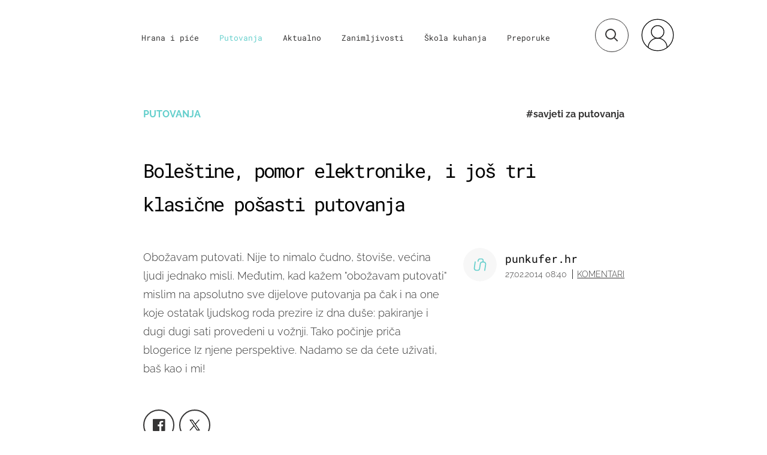

--- FILE ---
content_type: image/svg+xml
request_url: https://bundle.dnevnik.hr/prod/assets/6aea25edae51f9c6796a.svg?2
body_size: 2898
content:
<svg width="130" height="21" viewBox="0 0 130 21" fill="none" xmlns="http://www.w3.org/2000/svg">
<g clip-path="url(#clip0_741_3301)">
<path d="M12.4794 14.1982C12.3222 13.7879 12.0709 13.4133 11.7425 13.0994C11.2918 12.6848 10.7623 12.349 10.1801 12.1087C9.41323 11.7858 8.61663 11.5258 7.79965 11.3319C7.06268 11.1541 6.50749 10.992 6.08004 10.8501C5.7552 10.7442 5.43843 10.6186 5.13181 10.4741C4.9443 10.3583 4.78872 10.2041 4.67734 10.0238C4.57311 9.8515 4.51817 9.65785 4.51766 9.46087C4.51548 9.2711 4.55999 9.08332 4.64787 8.91148C4.73662 8.74327 4.87326 8.60015 5.04337 8.49719C5.24395 8.38055 5.46632 8.29887 5.69928 8.25627C6.41504 8.11301 7.16048 8.15908 7.84879 8.38911C8.33331 8.53373 8.79754 8.73023 9.23185 8.97453C9.55736 9.16061 9.86697 9.36909 10.158 9.59821C11.1025 9.0463 11.9128 8.32202 12.5384 7.47047C12.0557 7.04711 11.5138 6.68443 10.9269 6.39195C10.2583 6.05407 9.54491 5.79677 8.8044 5.62642C8.04103 5.44755 7.25611 5.35752 6.46819 5.35848C5.69465 5.35501 4.92507 5.45979 4.18603 5.6692C3.49959 5.85772 2.85266 6.15076 2.27234 6.53606C1.73616 6.89278 1.29314 7.35421 0.975268 7.88701C0.659776 8.42588 0.499143 9.02949 0.508511 9.64099C0.499832 10.1403 0.593148 10.6367 0.783648 11.1045C0.976103 11.5478 1.24757 11.9587 1.58696 12.3204C2.06554 12.7588 2.62426 13.117 3.23777 13.3786C4.04824 13.7302 4.89618 14.0041 5.76807 14.196C6.41169 14.3566 6.9374 14.5067 7.34519 14.6463C7.65417 14.742 7.95684 14.854 8.25167 14.9818C8.41804 15.0849 8.5534 15.2248 8.64527 15.3884C8.73715 15.5521 8.78258 15.7344 8.77738 15.9184C8.7778 16.1083 8.7325 16.2958 8.64472 16.4678C8.55505 16.6384 8.41986 16.7856 8.25167 16.8956C8.06143 17.019 7.84836 17.1098 7.62279 17.1635C7.36104 17.2288 7.09072 17.2606 6.81948 17.2581C6.0627 17.2534 5.31329 17.1214 4.60855 16.8686C3.83865 16.592 3.14854 16.1567 2.59169 15.5964L0.0196533 17.6229C0.745667 18.4173 1.67366 19.0358 2.7219 19.4241C3.94051 19.8804 5.24785 20.1041 6.564 20.0816C7.6482 20.0975 8.72359 19.901 9.71824 19.5052C10.6016 19.1645 11.3663 18.6085 11.9292 17.8976C12.4525 17.218 12.7261 16.4033 12.7104 15.5717C12.7169 15.1053 12.6389 14.6412 12.4794 14.1982Z" fill="#939292"/>
<path d="M29.5896 12.3815V19.8117H25.4453V12.7665C25.4453 11.9694 25.4257 10.936 25.4232 10.9224C25.3311 10.3035 25.0078 9.73291 24.5084 9.30781C24.009 8.88271 23.3643 8.62937 22.684 8.59089C22.0037 8.5524 21.3299 8.73114 20.7773 9.09671C20.2246 9.46228 19.8272 9.9921 19.6527 10.596C19.6331 10.659 19.6159 10.7221 19.5987 10.7851L19.5471 11.1454C19.5471 11.1971 19.5471 11.2512 19.5471 11.3052V19.823H15.3856V13.505C16.3879 12.3004 17.5965 11.5371 19.6232 10.6658C17.6039 9.79666 16.3879 9.03111 15.3856 7.82876V0H19.4758V6.21438C19.7916 5.98753 20.1364 5.79698 20.5027 5.64698C23.3155 4.48065 27.106 5.08634 28.7863 7.5946C29.7935 9.09641 29.5896 10.7131 29.5896 12.3815Z" fill="#939292"/>
<path d="M40.2216 20.0905C38.7514 20.1122 37.3 19.7848 36.0086 19.1404C34.7957 18.5272 33.7864 17.6247 33.0877 16.5285C32.3884 15.3655 32.0216 14.0592 32.0216 12.7312C32.0216 11.4033 32.3884 10.0969 33.0877 8.93392C33.7927 7.84223 34.8005 6.94107 36.0086 6.32207C37.3043 5.68934 38.7498 5.3584 40.2179 5.3584C41.686 5.3584 43.1316 5.68934 44.4273 6.32207C45.6333 6.93896 46.6368 7.84088 47.3334 8.93392C48.0249 10.0993 48.3871 11.4047 48.3871 12.7312C48.3871 14.0577 48.0249 15.3632 47.3334 16.5285C46.6431 17.626 45.638 18.5293 44.4273 19.1404C43.139 19.786 41.6897 20.1135 40.2216 20.0905ZM40.2216 16.7694C40.9444 16.7795 41.6549 16.5981 42.268 16.2471C42.876 15.8933 43.3663 15.3933 43.6854 14.8016C44.0336 14.1567 44.2088 13.445 44.1964 12.7256C44.2111 11.9973 44.0359 11.2763 43.6854 10.6226C43.3674 10.0296 42.8769 9.52855 42.268 9.17484C41.6459 8.83069 40.9326 8.64992 40.206 8.65231C39.4795 8.65469 38.7676 8.84013 38.1483 9.18835C37.5417 9.54867 37.0481 10.0477 36.7161 10.6361C36.3891 11.2896 36.2199 12 36.2199 12.7188C36.2199 13.4377 36.3891 14.1481 36.7161 14.8016C37.0433 15.3924 37.538 15.8917 38.1483 16.2471C38.7702 16.6004 39.4901 16.7818 40.2216 16.7694Z" fill="#939292"/>
<path d="M54.0326 19.8226L48.8738 5.65332H53.1974L56.3541 15.2969L55.7105 15.2158L59.1767 7.691H61.6333L65.2567 15.2451L64.5566 15.2991L67.7109 5.66458H72.0345L66.7749 19.8338H63.7681L60.1151 11.7709L60.5819 11.8249L57.0174 19.8338L54.0326 19.8226Z" fill="#939292"/>
<path d="M75.314 19.8206V5.66484H81.4088C82.1594 5.65166 82.9022 5.80622 83.573 6.11516C84.1964 6.40533 84.7177 6.85086 85.0771 7.40053C85.4365 7.9502 85.6194 8.58167 85.6046 9.22234C85.6191 9.96786 85.3498 10.6947 84.8431 11.278C84.327 11.8701 83.6204 12.2979 82.8237 12.5007L82.7574 12.1179C83.4419 12.2186 84.0961 12.4486 84.6785 12.7934C85.2015 13.1115 85.6391 13.5341 85.9583 14.0295C86.2695 14.5209 86.4299 15.0803 86.4226 15.6484C86.43 16.2208 86.3097 16.7886 86.0689 17.3168C85.8363 17.8201 85.4941 18.2746 85.0633 18.6524C84.6324 19.0303 84.122 19.3236 83.5632 19.5144C82.9439 19.7211 82.2889 19.8233 81.6298 19.8161L75.314 19.8206ZM76.4194 11.94H81.2761C81.8441 11.9508 82.4063 11.8325 82.9122 11.5955C83.3682 11.3785 83.7524 11.0535 84.025 10.6543C84.3009 10.2497 84.4434 9.78054 84.4353 9.3034C84.4466 8.94943 84.3767 8.59723 84.2303 8.26951C84.0839 7.9418 83.8642 7.64588 83.5853 7.40082C83.0186 6.90247 82.2342 6.65329 81.2319 6.65329H76.4194V11.94ZM76.4194 18.8006H81.4972C82.1616 18.8122 82.8197 18.6803 83.4182 18.4156C83.9543 18.1784 84.409 17.8108 84.7325 17.3528C85.0524 16.8909 85.2172 16.353 85.2066 15.806C85.2169 15.2778 85.045 14.7601 84.7153 14.3267C84.3689 13.8848 83.8999 13.5357 83.3568 13.3157C82.7387 13.0639 82.0679 12.9394 81.3916 12.951H76.4243L76.4194 18.8006Z" fill="#939292"/>
<path d="M95.3695 19.9626C94.3052 19.9788 93.256 19.7306 92.3332 19.2444C91.4529 18.7757 90.7311 18.0931 90.2475 17.272C89.7337 16.3879 89.4749 15.3982 89.4958 14.3967V5.66504H90.6013V14.2211C90.583 15.0718 90.7949 15.9134 91.2179 16.6708C91.6074 17.3619 92.1951 17.9427 92.9178 18.3505C93.6581 18.7606 94.5095 18.9713 95.3744 18.9584C96.2661 18.9743 97.1452 18.7639 97.9145 18.3505C98.6499 17.9471 99.25 17.366 99.6489 16.6708C100.077 15.9147 100.291 15.0726 100.273 14.2211V5.66504H101.354V14.408C101.374 15.4116 101.108 16.4027 100.582 17.2832C100.083 18.104 99.3503 18.7856 98.4623 19.2556C97.5192 19.7412 96.451 19.9854 95.3695 19.9626Z" fill="#939292"/>
<path d="M104.302 19.8208V18.9719L114.57 6.18065L114.902 6.667H104.876V5.66504H115.631V6.49588L105.407 19.3074L105.098 18.8211H115.875V19.832L104.302 19.8208Z" fill="#939292"/>
<path d="M118.429 19.8208V18.9719L128.696 6.18065L129.027 6.667H119.002V5.66504H129.757V6.49588L119.532 19.2961L119.223 18.8098H130V19.8208H118.429Z" fill="#939292"/>
<path d="M17.1985 10.6659C15.3733 11.4539 14.6756 12.0911 13.8158 13.7663C12.9585 12.0911 12.2608 11.4539 10.4331 10.6659C12.2608 9.87781 12.9585 9.24061 13.8158 7.56543C14.6756 9.24061 15.3733 9.87781 17.1985 10.6659Z" fill="#939292"/>
</g>
<defs>
<clipPath id="clip0_741_3301">
<rect width="130" height="20.0909" fill="white"/>
</clipPath>
</defs>
</svg>
